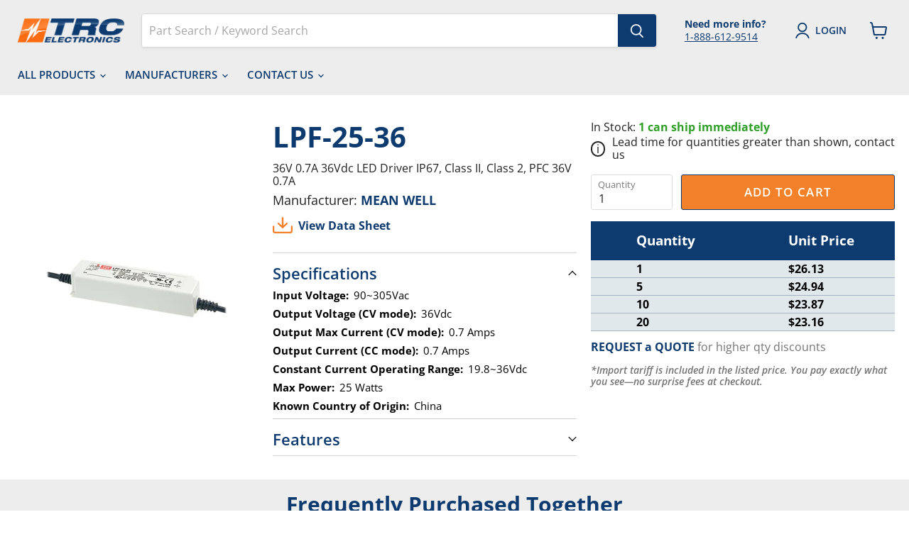

--- FILE ---
content_type: text/javascript; charset=utf-8
request_url: https://www.trcelectronics.com/products/mean-well-lpf-25-36.js
body_size: 375
content:
{"id":7976337080579,"title":"LPF-25-36","handle":"mean-well-lpf-25-36","description":"36V 0.7A 36Vdc LED Driver IP67, Class II, Class 2, PFC 36V 0.7A","published_at":"2022-12-28T13:14:02-05:00","created_at":"2022-12-28T13:14:02-05:00","vendor":"MEAN WELL","type":"LED Driver","tags":[],"price":2613,"price_min":2613,"price_max":2613,"available":true,"price_varies":false,"compare_at_price":null,"compare_at_price_min":0,"compare_at_price_max":0,"compare_at_price_varies":false,"variants":[{"id":43627995529475,"title":"Default Title","option1":"Default Title","option2":null,"option3":null,"sku":"LPF-25-36","requires_shipping":true,"taxable":true,"featured_image":null,"available":true,"name":"LPF-25-36","public_title":null,"options":["Default Title"],"price":2613,"weight":413,"compare_at_price":null,"inventory_management":"shopify","barcode":null,"quantity_rule":{"min":1,"max":null,"increment":1},"quantity_price_breaks":[],"requires_selling_plan":false,"selling_plan_allocations":[]}],"images":["\/\/cdn.shopify.com\/s\/files\/1\/0548\/6667\/3923\/files\/LPF-25_cdf34cf9-dd44-423e-9e95-dd8b685b5269.jpg?v=1702007506"],"featured_image":"\/\/cdn.shopify.com\/s\/files\/1\/0548\/6667\/3923\/files\/LPF-25_cdf34cf9-dd44-423e-9e95-dd8b685b5269.jpg?v=1702007506","options":[{"name":"Title","position":1,"values":["Default Title"]}],"url":"\/products\/mean-well-lpf-25-36","media":[{"alt":"MEAN WELL LPF-25-36","id":34424514740483,"position":1,"preview_image":{"aspect_ratio":1.0,"height":500,"width":500,"src":"https:\/\/cdn.shopify.com\/s\/files\/1\/0548\/6667\/3923\/files\/LPF-25_cdf34cf9-dd44-423e-9e95-dd8b685b5269.jpg?v=1702007506"},"aspect_ratio":1.0,"height":500,"media_type":"image","src":"https:\/\/cdn.shopify.com\/s\/files\/1\/0548\/6667\/3923\/files\/LPF-25_cdf34cf9-dd44-423e-9e95-dd8b685b5269.jpg?v=1702007506","width":500}],"requires_selling_plan":false,"selling_plan_groups":[]}

--- FILE ---
content_type: text/javascript; charset=utf-8
request_url: https://www.trcelectronics.com/products/mean-well-lpf-25-36.js
body_size: -435
content:
{"id":7976337080579,"title":"LPF-25-36","handle":"mean-well-lpf-25-36","description":"36V 0.7A 36Vdc LED Driver IP67, Class II, Class 2, PFC 36V 0.7A","published_at":"2022-12-28T13:14:02-05:00","created_at":"2022-12-28T13:14:02-05:00","vendor":"MEAN WELL","type":"LED Driver","tags":[],"price":2613,"price_min":2613,"price_max":2613,"available":true,"price_varies":false,"compare_at_price":null,"compare_at_price_min":0,"compare_at_price_max":0,"compare_at_price_varies":false,"variants":[{"id":43627995529475,"title":"Default Title","option1":"Default Title","option2":null,"option3":null,"sku":"LPF-25-36","requires_shipping":true,"taxable":true,"featured_image":null,"available":true,"name":"LPF-25-36","public_title":null,"options":["Default Title"],"price":2613,"weight":413,"compare_at_price":null,"inventory_management":"shopify","barcode":null,"quantity_rule":{"min":1,"max":null,"increment":1},"quantity_price_breaks":[],"requires_selling_plan":false,"selling_plan_allocations":[]}],"images":["\/\/cdn.shopify.com\/s\/files\/1\/0548\/6667\/3923\/files\/LPF-25_cdf34cf9-dd44-423e-9e95-dd8b685b5269.jpg?v=1702007506"],"featured_image":"\/\/cdn.shopify.com\/s\/files\/1\/0548\/6667\/3923\/files\/LPF-25_cdf34cf9-dd44-423e-9e95-dd8b685b5269.jpg?v=1702007506","options":[{"name":"Title","position":1,"values":["Default Title"]}],"url":"\/products\/mean-well-lpf-25-36","media":[{"alt":"MEAN WELL LPF-25-36","id":34424514740483,"position":1,"preview_image":{"aspect_ratio":1.0,"height":500,"width":500,"src":"https:\/\/cdn.shopify.com\/s\/files\/1\/0548\/6667\/3923\/files\/LPF-25_cdf34cf9-dd44-423e-9e95-dd8b685b5269.jpg?v=1702007506"},"aspect_ratio":1.0,"height":500,"media_type":"image","src":"https:\/\/cdn.shopify.com\/s\/files\/1\/0548\/6667\/3923\/files\/LPF-25_cdf34cf9-dd44-423e-9e95-dd8b685b5269.jpg?v=1702007506","width":500}],"requires_selling_plan":false,"selling_plan_groups":[]}